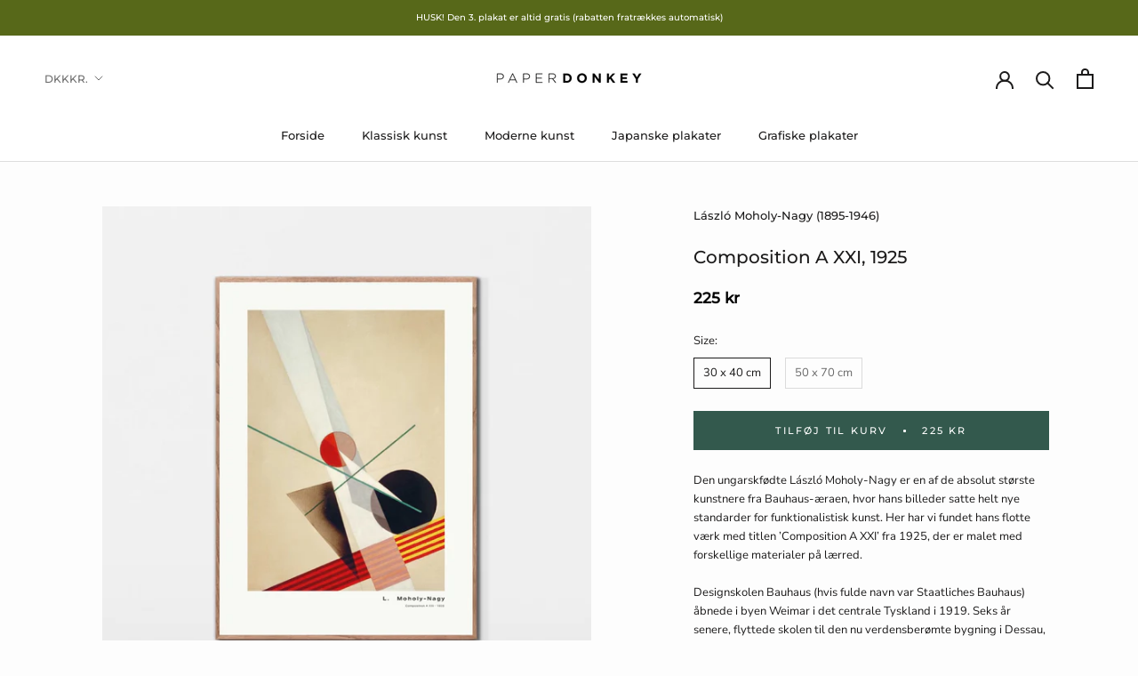

--- FILE ---
content_type: text/css
request_url: https://www.paperdonkey.dk/cdn/shop/t/6/assets/grafikr.css?v=47646027115141177371614249753
body_size: 14
content:
@media (max-width: 767px){.sleeknote-anchor #teaserae55b3de-fec3-4221-9cec-0d84eff5ba42{display:none}}.cart__terms{display:flex;flex-wrap:wrap;align-items:center}.cart__terms input{margin-right:.6rem}.cart__terms a{text-decoration:underline}.template-cart .cart__terms{justify-content:flex-end}.terms__popup{display:flex;flex-direction:column;justify-content:center;background-color:#fff;max-width:40rem;width:100%;opacity:0;transform:scale(0);transition:.4s ease;transition-property:opacity,transform;padding:3.5rem 1.5rem 1.5rem}@media (min-width: 1024px){.terms__popup{padding:4rem 3rem 3rem}}.terms__popup-wrapper.is-open .terms__popup{transform:scale(1);opacity:1}.terms__popup-wrapper{position:fixed;top:0;left:0;width:100%;height:100%;opacity:0;visibility:hidden;pointer-events:none;transition:.6s ease;transition-property:opacity,visibility;display:flex;flex-wrap:wrap;justify-content:center;align-items:center;text-align:center;padding:1rem;z-index:9999;box-sizing:border-box}.terms__popup-wrapper.is-open{opacity:1;visibility:visible;pointer-events:auto}.terms__popup-wrapper *{box-sizing:inherit}.terms__popup-overlay{position:absolute;top:0;left:0;width:100%;height:100%;background-color:#0003}.terms__popup-close{position:absolute;top:.9rem;right:1.6rem;cursor:pointer;transition:.3s ease color}.terms__popup-close:hover{color:#000}.terms__popup a{text-decoration:underline}.ProductMeta__Price.Price{font-weight:600;color:#000}.Header__CartDot--withCounter{display:flex!important;justify-content:center;align-items:center;width:15px;height:15px}.Header__CartDot--withCounter .Header__CartCount{font-size:10px;color:#fff;text-align:center;display:inline-block}.size-list__items{display:flex;flex-wrap:wrap;justify-content:center}.size-list__item{padding:5px;width:25%;transition:.2s all ease-in-out}.size-list__item:hover{opacity:.75}.size-list__item__label{display:flex;text-align:center;margin:10px 0;justify-content:center}
/*# sourceMappingURL=/cdn/shop/t/6/assets/grafikr.css.map?v=47646027115141177371614249753 */


--- FILE ---
content_type: text/javascript
request_url: https://www.paperdonkey.dk/cdn/shop/t/6/assets/custom.js?v=109574713274606742111614249097
body_size: -331
content:
var termsPopup=document.querySelector("[data-terms-popup]");function formSubmit(event){var terms=document.querySelector("[data-terms]");terms!=null&&!terms.checked&&(event.preventDefault(),openPopup())}function openPopup(){termsPopup.classList.add("is-open"),termsPopup.setAttribute("aria-hidden",!1)}function closePopup(){termsPopup.classList.remove("is-open"),termsPopup.setAttribute("aria-hidden",!0)}if(termsPopup!=null){var accept=termsPopup.querySelector("[data-accept]"),close=termsPopup.querySelectorAll("[data-close]");close.forEach(function(item){item.addEventListener("click",closePopup)}),accept.addEventListener("click",function(e){closePopup();var terms=document.querySelector("[data-terms]");terms.checked=!0;var submit=document.querySelector('button[type="submit"][name="checkout"]');submit.click()})}
//# sourceMappingURL=/cdn/shop/t/6/assets/custom.js.map?v=109574713274606742111614249097
